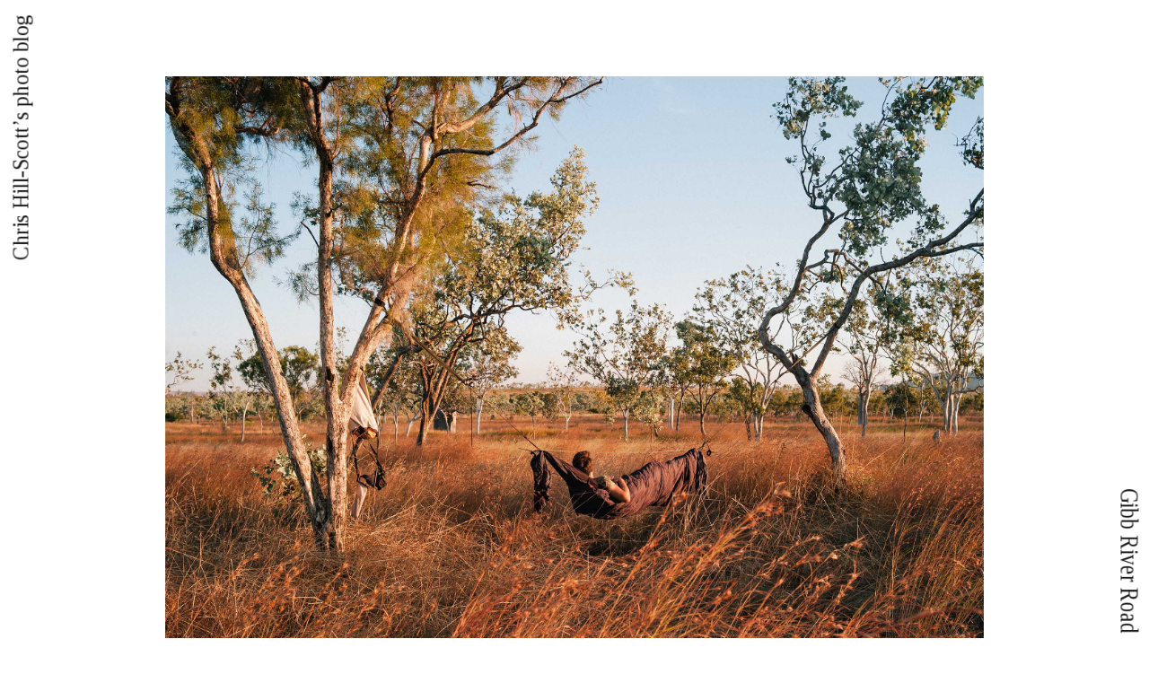

--- FILE ---
content_type: text/html
request_url: https://quis.cc/places/gibb-river-road/
body_size: 1771
content:
<!DOCTYPE html>
<html lang="en-GB">
  <head>
    <title>Gibb River Road photos &ndash; quis.cc</title>
    <meta charset="utf-8">
    <link href="https://fonts.googleapis.com/css?family=Tinos" rel="stylesheet">
    <link rel="stylesheet" href="/wp-content/themes/quis/css/quis.css">
    <link rel="alternate" type="application/rss+xml" title="quis.cc RSS feed" href="/feed/">
    <meta name="viewport" content="width=device-width, initial-scale=1, minimal-ui">
    <meta name="description" content="Gibb River Road photos from Chris Hill-Scott's blog, quis.cc. Adventures in an easy-to-browse format." />
  </head>
  <body>
    <header>
      <h1>
        <span>Gibb River Road</span>
        <a title="Home page" href="/">Chris Hill-Scott’s photo blog</a>
      </h1>
    </header>
    <div id="photos">

      <div
        class="hasTooltip mask unit"
        id="post-5974"
      >

        <img
          src="//images.quis.cc/hammock-pre-gibb.jpg" width="2400" height="1600"
          alt="Untitled"
          loading="eager"
        />


        <h2>
            <a href="/2015/01/30/5974/">
                Untitled
            </a>
        </h2>
                <p>
                    <a href="/people/me/" class="tag-link" title="View all posts tagged Self">Self</a> <a href="/places/gibb-river-road/" class="tag-link" title="View all posts tagged Gibb River Road">Gibb River Road</a> <a href="/trips/australia-2011-2012/" class="tag-link" title="View all posts tagged Australia 2011–2012">Australia 2011–2012</a>                    <time datetime="2012-06-05T01:01:01+00:00">5&#8202;/&#8202;6&#8202;/&#8202;2012</time>
                </p>

      </div>

      <div
        class="hasTooltip mask unit"
        id="post-5966"
      >

        <img
          src="//images.quis.cc/gibb_fire_circle.jpg" width="2400" height="1614"
          alt="Untitled"
          loading="lazy"
        />


        <h2>
            <a href="/2015/01/10/5966/">
                Untitled
            </a>
        </h2>
                <p>
                    <a href="/people/lukepeeters/" class="tag-link" title="View all posts tagged Luke Peeters">Luke Peeters</a> <a href="/places/gibb-river-road/" class="tag-link" title="View all posts tagged Gibb River Road">Gibb River Road</a>                    <time datetime="2012-06-07T01:01:01+00:00">7&#8202;/&#8202;6&#8202;/&#8202;2012</time>
                </p>

      </div>

      <div
        class="hasTooltip mask unit"
        id="post-3640"
      >

        <img
          src="//images.quis.cc/gibb_river_camp.jpg" width="960" height="640"
          alt="Living room"
          loading="lazy"
        />


        <h2>
            <a href="/2012/07/28/living-room-gibb-river-road/">
              Living room            </a>
        </h2>
                <p>
                    <a href="/people/lukepeeters/" class="tag-link" title="View all posts tagged Luke Peeters">Luke Peeters</a> <a href="/places/gibb-river-road/" class="tag-link" title="View all posts tagged Gibb River Road">Gibb River Road</a> <a href="/trips/australia-2011-2012/" class="tag-link" title="View all posts tagged Australia 2011–2012">Australia 2011–2012</a>                    <time datetime="2012-06-07T01:01:01+00:00">7&#8202;/&#8202;6&#8202;/&#8202;2012</time>
                </p>

      </div>
    </div>

    <footer>
      <span class="next-link">
              </span>
      <nav>
  <h3>
    Trips
  </h3>
  <ul>
    <li><a href="/trips/kalymnos-2023/">Kalymnos 2023</a></li>
    <li><a href="/2023/08/02/5-ranges-round/">5 ranges round</a></li>
    <li><a href="/trips/france-2022/">France 2022</a></li>
    <li><a href="/trips/scotland-2020/">Scotland 2020</a></li>
    <li><a href="/trips/canada-2019/">Canada 2019</a></li>
    <li><a href="/trips/alps-2019/">Alps 2019</a></li>
    <li><a href="/trips/california-2018/">California 2018</a></li>
    <li><a href="/trips/salzburg-2018/">Salzburg 2018</a></li>
    <li><a href="/trips/north-america-2018/">North America 2018</a></li>
    <li><a href="/trips/innsbruck-2018/">Innsbruck 2018</a></li>
    <li><a href="/trips/switzerland-2017/">Switzerland 2017</a></li>
    <li><a href="/trips/portugal-2017/">Portugal 2017</a></li>
    <li><a href="/trips/les-arcs-2017/">Les Arcs 2017</a></li>
    <li><a href="/trips/barcelona-2016/">Barcelona 2016</a></li>
    <li><a href="/trips/portugal-2016/">Portugal 2016</a></li>
    <li><a href="/trips/cinque-terre-2016/">Cinque Terre 2016</a></li>
    <li><a href="/trips/zermatt-2016/">Zermatt 2016</a></li>
    <li><a href="/trips/cyprus-2015/">Cyprus 2015</a></li>
    <li><a href="/trips/pyrenees-2015/">Pyrenees 2015</a></li>
    <li><a href="/trips/morocco-2014/">Morocco 2014</a></li>
    <li><a href="/trips/europe-2014/">Europe 2014</a></li>
    <li><a href="/trips/texas-2014/">Texas 2014</a></li>
    <li><a href="/trips/new-zealand-2013-2014/">New Zealand 2013–2014</a></li>
    <li><a href="/trips/scotland-2013/">Scotland 2013</a></li>
    <li><a href="/trips/europe-2013/">Europe 2013</a></li>
    <li><a href="/trips/australia-2011-2012/">Australia 2011–2012</a></li>
    <li><a href="/trips/usa-2011/">USA 2011</a>
    <li><a href="/trips/scotland-2010/">Scotland 2010</a></li>
    <li><a href="/trips/france-2009/">France 2009</a></li>
  </ul>
  <h3>
    Tags
  </h3>
  <ul>
    <li><a href="/favourites/">Favourites</a></li>
    <li><a href="/published/">Published</a></li>
    <li><a href="/bmx/">BMX</a></li>
    <li><a href="/tags/">All tags&hellip;</a></li>
  </ul>
  <h3>
    Years
  </h3>
    <ul>
      <li><a href="/2025/">2025</a></li>
      <li><a href="/2024/">2024</a></li>
      <li><a href="/2023/">2023</a></li>
      <li><a href="/2022/">2022</a></li>
      <li><a href="/2021/">2021</a></li>
      <li><a href="/2020/">2020</a></li>
      <li><a href="/2019/">2019</a></li>
      <li><a href="/2018/">2018</a></li>
      <li><a href="/2017/">2017</a></li>
      <li><a href="/2016/">2016</a></li>
      <li><a href="/2015/">2015</a></li>
      <li><a href="/2014/">2014</a></li>
      <li><a href="/2013/">2013</a></li>
      <li><a href="/2012/">2012</a></li>
      <li><a href="/2011/">2011</a></li>
      <li><a href="/2010/">2010</a></li>
      <li><a href="/2009/">2009</a></li>
      <li><a href="/2008/">2008</a></li>
      <li><a href="/2007/">2007</a></li>
      <li><a href="/2006/">2006</a></li>
    </ul>
    <p>
      Send emails to <a href="mailto:me@quis.cc">me@quis.cc</a> or follow <a href="//bsky.app/profile/quis.cc">@quis.cc</a> on Bluesky
    </p>
</nav>
    </footer>

    <script src="//code.jquery.com/jquery-2.1.3.min.js"></script>
<script src="//maps.googleapis.com/maps/api/js?v=3.exp&amp;key=AIzaSyDtkPdwkkhmFXLNp9Z4k8JnaLh_yXmSzQ4&amp;libraries=geometry"></script>
<script src="/wp-content/themes/quis/js/quis.js"></script>

  </body>
</html>

<!--
  Generated 2025-12-15 17:23:12  Took 0.046 seconds.
  Using 19 SQL queries.
-->


--- FILE ---
content_type: text/css
request_url: https://quis.cc/wp-content/themes/quis/css/quis.css
body_size: 2192
content:
html{background:#fff;color:#191818;margin:0;-webkit-text-size-adjust:none}body{margin:0;background:#fff;font-family:"Tinos",serif}#photos{margin:85.284px 0 0 0}#photos img{display:block;margin:0 auto 16px auto;border:none;color:#fff;clear:both;width:auto;height:auto;max-width:92.5vw;max-height:87vh;-ms-interpolation-mode:bicubic;image-rendering:optimizeQuality}@media all and (max-width: 800px){#photos img{max-width:100%}}h1,h2,h3,h4{font-weight:normal}h1{font-family:"Tinos",serif;font-weight:normal;font-size:23px;line-height:28.428px}@media all and (max-width: 800px){h1{margin:16px}}h1 span,h1 a:link,h1 a:visited{display:block;transform:scaleX(1.1) rotate(-90deg);transform-origin:top right;position:fixed;left:-100%;top:16px;width:100%;text-align:right;z-index:10000}@media all and (max-width: 800px){h1 span,h1 a:link,h1 a:visited{display:inline;position:static;transform-origin:top left;transform:scaleX(0.909);font-size:16px;text-align:left}}h1 span{left:auto;right:23px;top:auto;bottom:0;transform:scaleX(1.25) rotate(90deg);transform-origin:right;text-align:right;margin:0}@media all and (max-width: 800px){h1 span{display:none}}h1 a:link,h1 a:visited{margin:0 0 0 8px}@media all and (max-width: 800px){h1 a:link,h1 a:visited{margin:0;position:absolute;top:16px;left:16px}}h1 a:hover,h1 a:active{outline:none}p,ul,ol{font-size:23px;padding:0;margin:0;line-height:1.4em}@media all and (max-width: 800px){p,ul,ol{font-size:16px}}a:link,a:visited{color:#191818;text-decoration:none;outline-offset:3px;outline:2px solid transparent}a:hover,a:active,a:focus{color:#f73909;outline:2px solid rgba(247,57,9,0.9);transition:outline-offset 5s ease-in}a:active{outline-offset:10px;transition:all 0.05s ease-in}h2 a:link,h2 a:visited{background:none;text-decoration:none}h2 a:hover,h2 a:active{color:#f73909;outline:2px solid #f73909;text-decoration:none}cite{display:inline;font-style:normal;text-transform:capitalize}.above,.below{font-size:70%}.above{vertical-align:0.7ex}.below{padding:0 0.5ex 0 0;vertical-align:-0.3ex}nav{box-sizing:border-box;height:auto;margin:0 auto;padding:0 0 28.428px 0;width:30em;font-size:23px;line-height:28.428px}@media all and (max-width: 800px){nav{width:auto;padding:0 16px 28.428px 16px}}nav h2,nav h3,nav ul,nav p{clear:both;font-size:23px}@media all and (max-width: 800px){nav h2,nav h3,nav ul,nav p{font-size:16px;margin-right:28.428px}}nav h2{margin-bottom:42.642px}nav h3{margin:14.214px 0 0 0}nav p{margin-top:42.642px}nav ul{margin:-30.428px 0 0 92px}@media all and (max-width: 800px){nav ul{margin-top:-25.428px}}nav li{display:inline-block;margin:0 23px 5.75px 0;list-style:none;white-space:nowrap}@media all and (max-width: 480px){nav li{display:block}}nav a,nav a:link,nav a:visited{color:#f73909}.children{display:none}.tagList .children{display:block;font-size:1em;margin-left:17.25px}#infscr-loading{z-index:98;padding:0;margin:0 auto;position:relative;top:28.428px;background:transparent;height:28.428px;width:28.428px;border-left:8px solid rgba(247,57,9,0.8);border-right:8px solid #f73909;border-bottom:10px solid rgba(247,57,9,0.9);border-top:10px solid rgba(247,57,9,0.9);border-radius:100%;-webkit-animation:pulse 1.2s linear;-moz-animation:pulse 1.2s linear;animation:pulse 1.2s linear;-webkit-animation-iteration-count:infinite;-moz-animation-iteration-count:infinite;animation-iteration-count:infinite}footer{clear:both;margin:113.712px 0 56.856px 0}@media all and (max-width: 800px){footer{margin:28.428px 0}}footer .next-link a{display:block;font-family:"Helvetica","Helvetica Neue","Arial",sans-serif;font-size:23px;padding:28.428px;margin:0 0 85.284px 0;box-sizing:border-box;background:#f73909;color:#fff;text-align:center}@media all and (max-width: 800px){footer .next-link a{font-size:16px;margin:0 16px 28.428px 16px}}footer a:hover,footer a:active{text-decoration:none;box-shadow:none}.blogPost{margin:113.712px 0 56.856px 0;color:#191818;text-align:center}@media all and (max-width: 800px){.blogPost{width:auto}}.blogPost p,.blogPost blockquote{text-indent:0;width:30em}@media all and (max-width: 800px){.blogPost p,.blogPost blockquote{width:auto;margin-right:16px;margin-left:16px}}.blogPost p,.blogPost blockquote,.blogPost h2,.blogPost ol,.blogPost ul{position:relative;z-index:6000}.blogPost p{margin:0 auto;text-align:left}@media all and (max-width: 800px){.blogPost p{margin-right:16px;margin-left:16px}}.blogPost p.center{margin-top:28.428px;text-align:center;text-indent:0}.blogPost p+p,.blogPost ul+p{margin-top:28.428px}.blogPost p.meta+p,.blogPost p.intro+p,.blogPost p.center+p{text-indent:0}.blogPost p.meta{margin:11.5px auto 23px auto}.blogPost p.meta a{background:none;text-shadow:none}.blogPost ol,.blogPost ul{padding:0;line-height:28.428px;margin:0 auto;width:30em}@media all and (max-width: 960px){.blogPost ol,.blogPost ul{width:auto;margin-right:16px;margin-left:16px}}.blogPost li{margin:14.214px 0 0 0;text-align:left}@media all and (max-width: 800px){.blogPost li{margin-left:14px}}.blogPost ul li{list-style-type:none;position:relative}.blogPost ul li:before{content:"•";margin:0;position:absolute;top:0;left:-16px;color:#f73909;font-size:14px}@media all and (max-width: 800px){.blogPost ul li:before{left:-12px}}.blogPost ol{list-style-type:none;counter-reset:item}.blogPost ol li{counter-increment:item;position:relative}.blogPost ol li:before{content:counter(item) "";color:#f73909;position:absolute;top:2px;left:-34.5px;font-size:16px;text-align:right;width:23px}@media all and (max-width: 800px){.blogPost ol li:before{left:-30px;font-size:12.5px;top:1px}}.blogPost a{text-decoration:none}.blogPost p.intro{margin-bottom:28.428px;text-align:center}.blogPost blockquote{margin:0 auto 28.428px auto;padding-left:28.428px;padding-right:28.428px}@media all and (max-width: 800px){.blogPost blockquote{padding-left:28.428px;padding-right:28.428px}}.blogPost blockquote p{margin-top:28.428px;max-width:100%}.blogPost .pullquote:before{content:"\201C"}.blogPost .pullquote:after{content:"\201D"}.blogPost h2{font-family:"Helvetica","Helvetica Neue","Arial",sans-serif;font-size:23px;transform:scaleX(1.05);transform-origin:left;text-transform:none;text-align:left;font-weight:bold;width:30em;margin-left:auto;margin-right:auto}@media all and (max-width: 800px){.blogPost h2{font-size:16px;width:auto}}.blogPost>h2{display:inline-block}@media all and (max-width: 800px){.blogPost>h2{border-bottom:0}}.blogPost h3{margin:3.24em 0 1.62em 0;font-size:23px;font-style:italic;text-align:center}.blogPost .pullquote{font-size:28.428px;line-height:28.428px;display:block;float:left;text-indent:0;width:50%;font-family:"Helvetica","Helvetica Neue","Arial",sans-serif;transform:scaleX(0.97)}.blogPost .left{float:left;margin:14.214px 28.428px 14.214px 0}.blogPost .right{float:right;margin:14.214px 0 14.214px 28.428px}@media all and (max-width: 800px){.blogPost .right,.blogPost .left{width:auto;float:none;text-align:center;margin:28.428px}}@media all and (max-width: 800px){.blogPost .hasTooltip{margin-top:28.428px}}.blogPost .hasTooltip p+p{margin-top:0}.blogPost .hasTooltip h2{width:auto;margin-left:0;margin-right:0;font-weight:normal;transform:none}@media all and (max-width: 800px){.blogPost .hasTooltip h2{width:100%}}.blogPost .hasTooltip a{text-decoration:none}.blogPost .mask{margin-top:56.856px;z-index:5000;outline:29.428px solid #fff}.hasMap>.mask{box-shadow:0 -2em 0 2em #fff}.mask{display:block;position:relative;margin-bottom:28.428px;background:#fff}@media all and (max-width: 800px){.mask{padding:0 28.428px}.mask:last-child{padding-bottom:28.428px}}@media all and (max-width: 800px){.mask{padding:0 16px 0 16px}}.mask p:first-child{padding-top:28.428px}.onMap{position:relative;-webkit-transform:translate3d(0, 0, 0)}.onMap p{background:#fff}.hasTooltip{margin-top:56.856px;line-height:28.428px;transform:scaleX(0.97)}.hasTooltip p,.hasTooltip h2,.hasTooltip h3{font-family:"Helvetica","Helvetica Neue","Arial",sans-serif;font-size:16px;line-height:28.428px;font-weight:normal;width:auto;text-align:center}@media all and (max-width: 800px){.hasTooltip p,.hasTooltip h2,.hasTooltip h3{font-family:"Helvetica","Helvetica Neue","Arial",sans-serif;font-size:14px}}.hasTooltip h2{margin:0}.hasTooltip h2 a{display:inline}.hasTooltip p{max-width:30em;margin-left:auto;margin-right:auto}.hasTooltip p a.tag-link{display:inline-block;white-space:nowrap;margin:0 11.5px 0 0}.hasTooltip p a.tag-link:last-child{margin-right:0}.hasTooltip time{white-space:nowrap}::selection{background:#f73909;color:#fff}@-moz-keyframes pulse{0%{-moz-transform:rotate(0deg)}25%{-moz-transform:rotate(90deg)}50%{-moz-transform:rotate(180deg)}75%{-moz-transform:rotate(270deg)}100%{-moz-transform:rotate(360deg)}}@-webkit-keyframes "pulse"{0%{-webkit-transform:rotate(0deg)}25%{-webkit-transform:rotate(90deg)}50%{-webkit-transform:rotate(180deg)}75%{-webkit-transform:rotate(270deg)}100%{-webkit-transform:rotate(360deg)}}.map{position:fixed;top:0;left:0;width:100%;height:100%;background:#ddd}#map-canvas{height:100%}


--- FILE ---
content_type: text/javascript
request_url: https://quis.cc/wp-content/themes/quis/js/quis.js
body_size: 2954
content:
var QUIS=function(o){return o.focus=!1,o.imageSelector="img:not(.static)",o.isMobile=function(){return!!navigator.userAgent.toLowerCase().match(/(iphone|ipod|ipad|symbian|android|palm|blackberry)/gi)}(),o.$body=$("body"),o.$page=$("html, body"),o.$window=$(window),o.$document=$(document),o}(QUIS||{});
var QUIS=function(n){var o,r=function(){QUIS.$window.on("scroll touchmove",i)},t=function(){var n=Array.prototype.slice.call(arguments);for(var o in n)e.push(n[o])},i=function(){a&&(a=!1,clearTimeout(o),o=setTimeout(u,25))},u=function(){a=!0;for(var n in e)e[n]()},e=[],a=!0;return n.rateLimit={init:r,queue:t},n}(QUIS||{});
var scrollPages=function(){var r={nearestNumber:function(r,e){if((n=r.length)<2)return n-1;for(var n,t=Math.abs(r[--n]-e);n--&&!(t<(t=Math.abs(r[n]-e))););return n+1}};return{nearest:function(){var e=$(".infscr-pages"),n=[0];return e.length<1?1:(e.each(function(r){n[r+1]=parseInt($(this).offset().top,10)}),r.nearestNumber(n,parseInt(QUIS.$document.scrollTop(),10))+1)}}}();
var scrollPhotos=function(){var t={to:function(o,r){return t.inProgress=!0,QUIS.$page.animate({scrollTop:o},r,function(){t.inProgress=!1}),QUIS.$window.trigger("scroll"),!1},nearestNumber:function(t,o){if((r=t.length)<2)return r-1;for(var r,n=Math.abs(t[--r]-o);r--&&!(n<(n=Math.abs(t[r]-o))););return r+1},go:function(){var o=parseInt(QUIS.$document.scrollTop(),10),r=scrollPhotos.nearest(0).offset(),n=scrollPhotos.nearest(t.direction).offset();return 250>o&&-1==t.direction?t.to(0,t.time/2):150>o&&1==t.direction?t.to(r.top-t.topMargin,t.time/2):n?t.to(n.top-t.topMargin,t.time):void 0},inProgress:!1,direction:null,time:200,topMargin:18};return{go:function o(r){return t.direction=r,t.inProgress?(setTimeout(o,100),!1):void t.go()},nearest:function(o){var r=$("img"),n=[];return r.each(function(t){n[t]=parseInt($(this).offset().top,10)}),r.eq(t.nearestNumber(n,parseInt(QUIS.$document.scrollTop(),10))+o)}}}();
!function(e){function n(){var e=QUIS.$document.height(),n=QUIS.$window.scrollTop()+4*QUIS.$window.height();return n>e}function t(t,i,r){var a=scrollPages.nearest();try{window.history.replaceState({fragment:""},"",1===a?t:t+"page/"+scrollPages.nearest())}catch(o){}if(!(r.isDuringAjax||r.isInvalidPage||r.isDone||!n()||QUIS.isMobile)){r.isDuringAjax=!0,r.currPage++,r.loadingMsg.appendTo(i.contentSelector).show();var l=t+"page/"+r.currPage+"/?mode=AJAX",c="infscr-page-"+r.currPage;t=t+"page/"+r.currPage+"/",e("<div/>").attr("id",c).attr("class","infscr-pages").appendTo(i.contentSelector).load(t+" "+i.itemSelector,null,function(){r.loadingMsg.delay(600).fadeOut("fast",function(){e(this).remove()}),r.isDone&&e("footer nav").fadeIn("slow"),i.callback.apply(this,[l,c]),r.isDuringAjax=!1})}}e.fn.infinitescroll=function(n){if(QUIS.isMobile)return this;var i=e.extend({},e.fn.infinitescroll.defaults,n),r=e.fn.infinitescroll,a=e(i.nextSelector).attr("href")||"invalid";return null===a.match("page")?this:(a=a.split("page"),r.currPage=a[1].replace(/\//gi,"")-1,a=a[0],i.contentSelector=i.contentSelector||this,e.fn.infinitescroll.loadingMsg=e('<div id="infscr-loading" />'),QUIS.$document.ajaxError(function(e,n,t){404==n.status&&(r.isDone=!0)}),QUIS.rateLimit.queue(function(){t(a,i,r)}),this)},e.extend(e.fn.infinitescroll,{defaults:{debug:!1,nextSelector:"",loadingText:"",donetext:"",navSelector:"",contentSelector:null,itemSelector:"",callback:function(e){},offset:1200},currPage:1,currDOMChunk:null,isDuringAjax:!1,isInvalidPage:!1,isDone:!1})}(jQuery);
!function(e){e.belowthefold=function(o,t){var r=e(window).height()+e(window).scrollTop();return r<=e(o).offset().top-t.threshold},e.abovethefold=function(o,t){var r=e(window).height()+e(window).scrollTop();return r>=e(o).offset().top-t.threshold},e.abovethetop=function(o,t){var r=e(window).scrollTop();return r>=e(o).offset().top+e(o).innerHeight()-t.threshold},e.rightofscreen=function(o,t){var r=e(window).width()+e(window).scrollLeft();return r<=e(o).offset().left-t.threshold},e.leftofscreen=function(o,t){var r=e(window).scrollLeft();return r>=e(o).offset().left+e(o).width()-t.threshold},e.inviewport=function(o,t){return!(e.rightofscreen(o,t)||e.leftofscreen(o,t)||e.belowthefold(o,t)||e.abovethetop(o,t))},e.extend(e.expr[":"],{"below-the-fold":function(o,t,r){return e.belowthefold(o,{threshold:0})},"above-the-fold":function(o,t,r){return e.abovethefold(o,{threshold:0})},"above-the-top":function(o,t,r){return e.abovethetop(o,{threshold:0})},"left-of-screen":function(o,t,r){return e.leftofscreen(o,{threshold:0})},"right-of-screen":function(o,t,r){return e.rightofscreen(o,{threshold:0})},"in-viewport":function(o,t,r){return e.inviewport(o,{threshold:0})}})}(jQuery);
var QUIS=function(e){var t,s,o,a,i=[{featureType:"administrative",elementType:"all",stylers:[{visibility:"on"},{saturation:-100},{lightness:20}]},{featureType:"road",elementType:"all",stylers:[{visibility:"on"},{saturation:-100},{lightness:40}]},{featureType:"water",elementType:"all",stylers:[{visibility:"on"},{saturation:-10},{lightness:30}]},{featureType:"landscape.man_made",elementType:"all",stylers:[{visibility:"simplified"},{saturation:-60},{lightness:10}]},{featureType:"landscape.natural",elementType:"all",stylers:[{visibility:"simplified"},{saturation:-60},{lightness:60}]},{featureType:"poi",elementType:"all",stylers:[{visibility:"off"},{saturation:-100},{lightness:60}]},{featureType:"transit",elementType:"all",stylers:[{visibility:"off"},{saturation:-100},{lightness:60}]}],l=!1,n=$([]),r=!0,p=function(){google.maps.event.addDomListener(window,"load",f)},f=function(){l=!0,a=new google.maps.LatLngBounds,t=[],s=[],$("#map-wrapper").remove(),$("body").prepend("<div id='map-wrapper' class='map'><div id='map-canvas'></div></div>"),$(".blogPost").each(function(){$(this).find(".onMap").length&&$(this).addClass("hasMap")}),n=$("#map-canvas"),o=new google.maps.Map(n.get(0),{center:new google.maps.LatLng(48.7574884,5.5816387),zoom:6,mapTypeId:google.maps.MapTypeId.TERRAIN,mapTypeControl:!1,disableDoubleClickZoom:!0,draggable:!1,scrollwheel:!1,panControl:!1,rotateControl:!1,scaleControl:!1,streetViewControl:!1,zoomControl:!1,styles:i}),$(".onMap").each(function(e){var i=0,l=google.maps.geometry.encoding.decodePath($(this).data("route-to"));for($(this).attr("data-index",e),t.push({numberOfPoints:l.length,points:l,lastProgress:0,pointsUsed:0});i<l.length;i++)a.extend(l[i]);s.push(new google.maps.Polyline({strokeWeight:2,strokeColor:"#f82858",strokeOpacity:.7,icons:[{icon:{path:google.maps.SymbolPath.CIRCLE,scale:4,strokeColor:"#ffffff",strokeOpacity:1,fillColor:"#f82858",fillOpacity:.7,strokeWeight:3},offset:"100%"}],map:o}))}),o.fitBounds(a),l=!1,r&&(d(),e.rateLimit.queue(d),r=!1),g()},d=function(){var e,o,a,i,n,r,p,f,d,g,y=$(".onMap"),m=y.filter(":above-the-fold").last().data("index"),h=QUIS.$window.height(),u=QUIS.$body.scrollTop();if(!l){for(l=!0,i=0;i<s.length;i++){if(r=0===i?0:h,p=0===i?h:0,e=y.filter("[data-index="+i+"]"),o=(u+r-e.offset().top)/(parseInt(e.css("padding-top"),10)-p),o=0>o?0:o,o=o>1?1:o,a=s[i].get("icons")[0],a.icon.fillOpacity=i===m?.4:0,a.icon.strokeOpacity=i===m?.9:0,a.offset=t[i].pointsUsed<t[i].numberOfPoints?"100%":100*o+"%",s[i].set("icons",[a]),i>m){l=!1;break}for(d=Math.round(t[i].numberOfPoints*o),g=t[i].points.slice(t[i].lastProgress,d),f=g.length?s[i].getPath():null,n=0;n<g.length;n++){if(d<t[i].lastProgress){l=!1;break}f.push(g[n]),t[i].pointsUsed++}d>t[i].lastProgress&&(t[i].lastProgress=d)}l=!1}},g=function(){var e=!!$(".blogPost:above-the-fold").last().find(".onMap").length,t=$("#map-wrapper"),s=t.is(":visible");s&&!e&&t.hide(),!s&&e&&t.show()};return e.map={init:p,renderMap:f},e}(QUIS||{});
$(function(){for(var o in QUIS)QUIS[o].init&&QUIS[o].init();QUIS.isMobile||$(".next-link").hide(),$("#photos").infinitescroll({navSelector:"footer",nextSelector:".next-link a",itemSelector:".unit",loadingText:"Loading more photos",donetext:"No more photos",callback:function(o,e){QUIS.map.renderMap()}}),$(document).keydown(function(o){switch(o.keyCode||o.which){case 74:case 40:return scrollPhotos.go(1);case 75:case 38:return scrollPhotos.go(-1)}})});